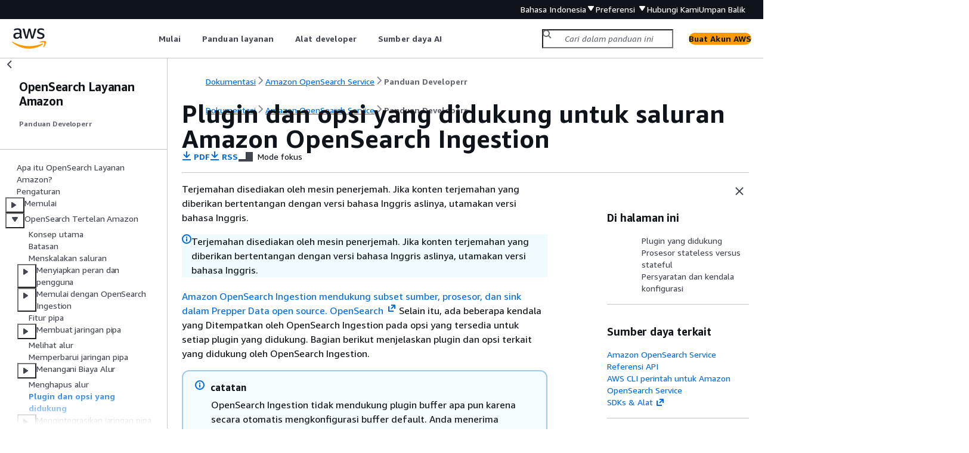

--- FILE ---
content_type: text/html
request_url: https://docs.aws.amazon.com/id_id/opensearch-service/latest/developerguide/pipeline-config-reference.html
body_size: 7426
content:
<!DOCTYPE html>
    <html xmlns="http://www.w3.org/1999/xhtml" lang="id-ID"><head><meta http-equiv="Content-Type" content="text/html; charset=UTF-8" /><title>Plugin dan opsi yang didukung untuk saluran Amazon OpenSearch Ingestion - OpenSearch Layanan Amazon</title><meta name="viewport" content="width=device-width,initial-scale=1" /><meta name="assets_root" content="/assets" /><meta name="target_state" content="pipeline-config-reference" /><meta name="default_state" content="pipeline-config-reference" /><link rel="icon" type="image/ico" href="/assets/images/favicon.ico" /><link rel="shortcut icon" type="image/ico" href="/assets/images/favicon.ico" /><link rel="canonical" href="https://docs.aws.amazon.com/id_id/opensearch-service/latest/developerguide/pipeline-config-reference.html" /><meta name="description" content="Jelajahi sumber, prosesor, dan sink yang tersedia untuk membangun jalur data yang efektif di Amazon OpenSearch Ingestion." /><meta name="deployment_region" content="IAD" /><meta name="product" content="OpenSearch Layanan Amazon" /><meta name="guide" content="Panduan Developerr" /><meta name="guide-locale" content="id_id" /><meta name="tocs" content="toc-contents.json" /><link rel="canonical" href="https://docs.aws.amazon.com/id_id/opensearch-service/latest/developerguide/pipeline-config-reference.html" /><link rel="alternative" href="https://docs.aws.amazon.com/id_id/opensearch-service/latest/developerguide/pipeline-config-reference.html" hreflang="id-id" /><link rel="alternative" href="https://docs.aws.amazon.com/id_id/opensearch-service/latest/developerguide/pipeline-config-reference.html" hreflang="id" /><link rel="alternative" href="https://docs.aws.amazon.com/de_de/opensearch-service/latest/developerguide/pipeline-config-reference.html" hreflang="de-de" /><link rel="alternative" href="https://docs.aws.amazon.com/de_de/opensearch-service/latest/developerguide/pipeline-config-reference.html" hreflang="de" /><link rel="alternative" href="https://docs.aws.amazon.com/opensearch-service/latest/developerguide/pipeline-config-reference.html" hreflang="en-us" /><link rel="alternative" href="https://docs.aws.amazon.com/opensearch-service/latest/developerguide/pipeline-config-reference.html" hreflang="en" /><link rel="alternative" href="https://docs.aws.amazon.com/es_es/opensearch-service/latest/developerguide/pipeline-config-reference.html" hreflang="es-es" /><link rel="alternative" href="https://docs.aws.amazon.com/es_es/opensearch-service/latest/developerguide/pipeline-config-reference.html" hreflang="es" /><link rel="alternative" href="https://docs.aws.amazon.com/fr_fr/opensearch-service/latest/developerguide/pipeline-config-reference.html" hreflang="fr-fr" /><link rel="alternative" href="https://docs.aws.amazon.com/fr_fr/opensearch-service/latest/developerguide/pipeline-config-reference.html" hreflang="fr" /><link rel="alternative" href="https://docs.aws.amazon.com/it_it/opensearch-service/latest/developerguide/pipeline-config-reference.html" hreflang="it-it" /><link rel="alternative" href="https://docs.aws.amazon.com/it_it/opensearch-service/latest/developerguide/pipeline-config-reference.html" hreflang="it" /><link rel="alternative" href="https://docs.aws.amazon.com/ja_jp/opensearch-service/latest/developerguide/pipeline-config-reference.html" hreflang="ja-jp" /><link rel="alternative" href="https://docs.aws.amazon.com/ja_jp/opensearch-service/latest/developerguide/pipeline-config-reference.html" hreflang="ja" /><link rel="alternative" href="https://docs.aws.amazon.com/ko_kr/opensearch-service/latest/developerguide/pipeline-config-reference.html" hreflang="ko-kr" /><link rel="alternative" href="https://docs.aws.amazon.com/ko_kr/opensearch-service/latest/developerguide/pipeline-config-reference.html" hreflang="ko" /><link rel="alternative" href="https://docs.aws.amazon.com/pt_br/opensearch-service/latest/developerguide/pipeline-config-reference.html" hreflang="pt-br" /><link rel="alternative" href="https://docs.aws.amazon.com/pt_br/opensearch-service/latest/developerguide/pipeline-config-reference.html" hreflang="pt" /><link rel="alternative" href="https://docs.aws.amazon.com/zh_cn/opensearch-service/latest/developerguide/pipeline-config-reference.html" hreflang="zh-cn" /><link rel="alternative" href="https://docs.aws.amazon.com/zh_tw/opensearch-service/latest/developerguide/pipeline-config-reference.html" hreflang="zh-tw" /><link rel="alternative" href="https://docs.aws.amazon.com/opensearch-service/latest/developerguide/pipeline-config-reference.html" hreflang="x-default" /><meta name="feedback-item" content="OpenSearch" /><meta name="this_doc_product" content=" OpenSearch Layanan Amazon" /><meta name="this_doc_guide" content="Panduan Developerr" /><head xmlns="http://www.w3.org/1999/xhtml"> <script defer="" src="/assets/r/awsdocs-doc-page.2.0.0.js"></script><link href="/assets/r/awsdocs-doc-page.2.0.0.css" rel="stylesheet"/></head>
<script defer="" id="awsc-panorama-bundle" type="text/javascript" src="https://prod.pa.cdn.uis.awsstatic.com/panorama-nav-init.js" data-config="{'appEntity':'aws-documentation','region':'us-east-1','service':'opensearch-service'}"></script><meta id="panorama-serviceSubSection" value="Panduan Developerr" /><meta id="panorama-serviceConsolePage" value="Plugin dan opsi yang didukung untuk saluran Amazon OpenSearch Ingestion" /></head><body class="awsdocs awsui"><div class="awsdocs-container"><awsdocs-header></awsdocs-header><awsui-app-layout id="app-layout" class="awsui-util-no-gutters" ng-controller="ContentController as $ctrl" header-selector="awsdocs-header" navigation-hide="false" navigation-width="$ctrl.navWidth" navigation-open="$ctrl.navOpen" navigation-change="$ctrl.onNavChange($event)" tools-hide="$ctrl.hideTools" tools-width="$ctrl.toolsWidth" tools-open="$ctrl.toolsOpen" tools-change="$ctrl.onToolsChange($event)"><div id="guide-toc" dom-region="navigation"><awsdocs-toc></awsdocs-toc></div><div id="main-column" dom-region="content" tabindex="-1"><awsdocs-view class="awsdocs-view"><div id="awsdocs-content"><head><title>Plugin dan opsi yang didukung untuk saluran Amazon OpenSearch Ingestion - OpenSearch Layanan Amazon</title><meta name="pdf" content="opensearch-service-dg.pdf#pipeline-config-reference" /><meta name="rss" content="amazon-opensearch-service-release-notes.rss" /><meta name="forums" content="https://repost.aws/id/tags/TA6VFzFFY6QQa_KlHRKR-WsA" /><meta name="feedback" content="https://docs.aws.amazon.com/forms/aws-doc-feedback?hidden_service_name=OpenSearch&amp;topic_url=https://docs.aws.amazon.com/id_id/opensearch-service/latest/developerguide/pipeline-config-reference.html" /><meta name="feedback-yes" content="feedbackyes.html?topic_url=https://docs.aws.amazon.com/id_id/opensearch-service/latest/developerguide/pipeline-config-reference.html" /><meta name="feedback-no" content="feedbackno.html?topic_url=https://docs.aws.amazon.com/id_id/opensearch-service/latest/developerguide/pipeline-config-reference.html" /><meta name="keywords" content="Elasticsearch,Amazon Elasticsearch Service,Amazon ES,Kibana,OpenSearch,OpenSearch Layanan Amazon,Amazon Tanpa OpenSearch Server,OpenSearch Layanan,OpenSearch Tanpa server,OpenSearch Tertelan,Buka Distro,OpenSearch Dasbor,Pencarian Vektor,layanan pencernaan,pencarian terbuka,klaster,pipeline-config-reference,opensearch,penyerapan,ai" /><script type="application/ld+json">
{
    "@context" : "https://schema.org",
    "@type" : "BreadcrumbList",
    "itemListElement" : [
      {
        "@type" : "ListItem",
        "position" : 1,
        "name" : "AWS",
        "item" : "https://aws.amazon.com"
      },
      {
        "@type" : "ListItem",
        "position" : 2,
        "name" : "Amazon OpenSearch Service",
        "item" : "https://docs.aws.amazon.com/opensearch-service/index.html"
      },
      {
        "@type" : "ListItem",
        "position" : 3,
        "name" : "Panduan Developerr",
        "item" : "https://docs.aws.amazon.com/id_id/opensearch-service/latest/developerguide"
      },
      {
        "@type" : "ListItem",
        "position" : 4,
        "name" : "Sekilas tentang Amazon OpenSearch Ingestion",
        "item" : "https://docs.aws.amazon.com/id_id/opensearch-service/latest/developerguide/ingestion.html"
      },
      {
        "@type" : "ListItem",
        "position" : 5,
        "name" : "Plugin dan opsi yang didukung untuk saluran Amazon OpenSearch Ingestion",
        "item" : "https://docs.aws.amazon.com/id_id/opensearch-service/latest/developerguide/ingestion.html"
      }
    ]
}
</script></head><body><div id="main"><div style="display: none"><a href="opensearch-service-dg.pdf#pipeline-config-reference" target="_blank" rel="noopener noreferrer" title="Buka PDF"></a></div><div id="breadcrumbs" class="breadcrumb"><a href="/index.html">Dokumentasi</a><a href="/opensearch-service/index.html">Amazon OpenSearch Service</a><a href="what-is.html">Panduan Developerr</a></div><div id="page-toc-src"><a href="#ingestion-plugins">Plugin yang didukung</a><a href="#processor-stateful-stateless">Prosesor stateless versus stateful</a><a href="#ingestion-parameters">Persyaratan dan kendala konfigurasi</a></div><div id="main-content" class="awsui-util-container"><div id="main-col-body"><awsdocs-language-banner data-service="$ctrl.pageService"></awsdocs-language-banner><awsui-alert class="awsdocs-page-banner awsui-util-mb-l"><p>Terjemahan disediakan oleh mesin penerjemah. Jika konten terjemahan yang diberikan bertentangan dengan versi bahasa Inggris aslinya, utamakan versi bahasa Inggris.</p></awsui-alert><h1 class="topictitle" id="pipeline-config-reference">Plugin dan opsi yang didukung untuk saluran Amazon  OpenSearch  Ingestion</h1><div class="awsdocs-page-header-container"><awsdocs-page-header></awsdocs-page-header><awsdocs-filter-selector id="awsdocs-filter-selector"></awsdocs-filter-selector></div><p><a href="https://opensearch.org/docs/latest/data-prepper/" rel="noopener noreferrer" target="_blank"><span>Amazon  OpenSearch  Ingestion mendukung subset sumber, prosesor, dan sink dalam Prepper Data open source. OpenSearch </span><awsui-icon class="awsdocs-link-icon" name="external"></awsui-icon></a> Selain itu, ada beberapa kendala yang Ditempatkan oleh  OpenSearch  Ingestion pada opsi yang tersedia untuk setiap plugin yang didukung. Bagian berikut menjelaskan plugin dan opsi terkait yang didukung oleh  OpenSearch  Ingestion.</p><div class="awsdocs-note"><div class="awsdocs-note-title"><awsui-icon name="status-info" variant="link"></awsui-icon><h6>catatan</h6></div><div class="awsdocs-note-text"><p>OpenSearch Ingestion tidak mendukung plugin buffer apa pun karena secara otomatis mengkonfigurasi buffer default. Anda menerima kesalahan validasi jika menyertakan buffer dalam konfigurasi pipeline Anda.</p></div></div><div class="highlights" id="inline-topiclist"><h6>Topik</h6><ul><li><p><a href="#ingestion-plugins">Plugin yang didukung</a></p></li><li><p><a href="#processor-stateful-stateless">Prosesor stateless versus stateful</a></p></li><li><p><a href="#ingestion-parameters">Persyaratan dan kendala konfigurasi</a></p></li></ul></div>
        <h2 id="ingestion-plugins">Plugin yang didukung</h2>
        <p>OpenSearch Ingestion mendukung plugin Data Prepper berikut:</p>
        <p><b>Sumber</b>:</p>
        <div class="itemizedlist">


             
             
        <ul class="itemizedlist"><li class="listitem">
                <p><a href="https://opensearch.org/docs/latest/data-prepper/pipelines/configuration/sources/documentdb/" rel="noopener noreferrer" target="_blank"><span>DocumentDB</span><awsui-icon class="awsdocs-link-icon" name="external"></awsui-icon></a></p>
            </li><li class="listitem">
                <p><a href="https://opensearch.org/docs/latest/data-prepper/pipelines/configuration/sources/dynamo-db/" rel="noopener noreferrer" target="_blank"><span>DynamoDB</span><awsui-icon class="awsdocs-link-icon" name="external"></awsui-icon></a></p>
            </li></ul></div>
        <div class="itemizedlist">
             
             
             
             
             
             
             
             

        <ul class="itemizedlist"><li class="listitem">
                <p><a href="https://opensearch.org/docs/latest/data-prepper/pipelines/configuration/sources/http-source/" rel="noopener noreferrer" target="_blank"><span>HTTP</span><awsui-icon class="awsdocs-link-icon" name="external"></awsui-icon></a></p>
            </li><li class="listitem">
                <p><a href="https://opensearch.org/docs/latest/data-prepper/pipelines/configuration/sources/kafka/" rel="noopener noreferrer" target="_blank"><span>Kafka</span><awsui-icon class="awsdocs-link-icon" name="external"></awsui-icon></a></p>
            </li><li class="listitem">
                <p><a href="https://opensearch.org/docs/latest/data-prepper/pipelines/configuration/sources/kinesis/" rel="noopener noreferrer" target="_blank"><span>Kinesis</span><awsui-icon class="awsdocs-link-icon" name="external"></awsui-icon></a></p>
            </li><li class="listitem">
                <p><a href="https://opensearch.org/docs/latest/data-prepper/pipelines/configuration/sources/opensearch/" rel="noopener noreferrer" target="_blank"><span>OpenSearch</span><awsui-icon class="awsdocs-link-icon" name="external"></awsui-icon></a></p>
            </li><li class="listitem">
                <p><a href="https://opensearch.org/docs/latest/data-prepper/pipelines/configuration/sources/otel-logs-source/" rel="noopener noreferrer" target="_blank"><span>OTel log</span><awsui-icon class="awsdocs-link-icon" name="external"></awsui-icon></a></p>
            </li><li class="listitem">
                <p><a href="https://opensearch.org/docs/latest/data-prepper/pipelines/configuration/sources/otel-metrics-source/" rel="noopener noreferrer" target="_blank"><span>OTel metrik</span><awsui-icon class="awsdocs-link-icon" name="external"></awsui-icon></a></p>
            </li><li class="listitem">
                <p><a href="https://opensearch.org/docs/latest/data-prepper/pipelines/configuration/sources/otel-trace/" rel="noopener noreferrer" target="_blank"><span>OTel jejak</span><awsui-icon class="awsdocs-link-icon" name="external"></awsui-icon></a></p>
            </li><li class="listitem">
                <p><a href="https://opensearch.org/docs/latest/data-prepper/pipelines/configuration/sources/s3/" rel="noopener noreferrer" target="_blank"><span>S3</span><awsui-icon class="awsdocs-link-icon" name="external"></awsui-icon></a></p>
            </li></ul></div>
        <p><b>Prosesor</b>:</p>
        <div class="itemizedlist">

             
             
             
             


             


             
             
             
             
             
             
             
             
             
             
             
             


             

             
             
             
             
             
             
             
             
             
             
             

             
            
             
             
             


             


             


             
             

             


             
             

             
             

             
        <ul class="itemizedlist"><li class="listitem">
                <p><a href="https://opensearch.org/docs/latest/data-prepper/pipelines/configuration/processors/add-entries/" rel="noopener noreferrer" target="_blank"><span>Tambahkan entri</span><awsui-icon class="awsdocs-link-icon" name="external"></awsui-icon></a></p>
            </li><li class="listitem">
                <p><a href="https://opensearch.org/docs/latest/data-prepper/pipelines/configuration/processors/aggregate/" rel="noopener noreferrer" target="_blank"><span>Agregat</span><awsui-icon class="awsdocs-link-icon" name="external"></awsui-icon></a></p>
            </li><li class="listitem">
                <p><a href="https://opensearch.org/docs/latest/data-prepper/pipelines/configuration/processors/anomaly-detector/" rel="noopener noreferrer" target="_blank"><span>Detektor anomali</span><awsui-icon class="awsdocs-link-icon" name="external"></awsui-icon></a></p>
            </li><li class="listitem">
                <p><a href="https://opensearch.org/docs/latest/data-prepper/pipelines/configuration/processors/aws-lambda/" rel="noopener noreferrer" target="_blank"><span>AWS Lambda</span><awsui-icon class="awsdocs-link-icon" name="external"></awsui-icon></a></p>
            </li><li class="listitem">
                <p><a href="https://opensearch.org/docs/latest/data-prepper/pipelines/configuration/processors/convert-entry-type/" rel="noopener noreferrer" target="_blank"><span>Mengkonversi jenis entri</span><awsui-icon class="awsdocs-link-icon" name="external"></awsui-icon></a></p>
            </li><li class="listitem">
                <p><a href="https://opensearch.org/docs/latest/data-prepper/pipelines/configuration/processors/copy-values/" rel="noopener noreferrer" target="_blank"><span>Salin nilai</span><awsui-icon class="awsdocs-link-icon" name="external"></awsui-icon></a></p>
            </li><li class="listitem">
                <p><a href="https://opensearch.org/docs/latest/data-prepper/pipelines/configuration/processors/csv/" rel="noopener noreferrer" target="_blank"><span>CSV</span><awsui-icon class="awsdocs-link-icon" name="external"></awsui-icon></a></p>
            </li><li class="listitem">
                <p><a href="https://opensearch.org/docs/latest/data-prepper/pipelines/configuration/processors/date/" rel="noopener noreferrer" target="_blank"><span>Tanggal</span><awsui-icon class="awsdocs-link-icon" name="external"></awsui-icon></a></p>
            </li><li class="listitem">
                <p><a href="https://opensearch.org/docs/latest/data-prepper/pipelines/configuration/processors/delay/" rel="noopener noreferrer" target="_blank"><span>Keterlambatan</span><awsui-icon class="awsdocs-link-icon" name="external"></awsui-icon></a></p>
            </li><li class="listitem">
                <p><a href="https://opensearch.org/docs/latest/data-prepper/pipelines/configuration/processors/decompress/" rel="noopener noreferrer" target="_blank"><span>Dekompresi</span><awsui-icon class="awsdocs-link-icon" name="external"></awsui-icon></a></p>
            </li><li class="listitem">
                <p><a href="https://opensearch.org/docs/latest/data-prepper/pipelines/configuration/processors/delete-entries/" rel="noopener noreferrer" target="_blank"><span>Hapus entri</span><awsui-icon class="awsdocs-link-icon" name="external"></awsui-icon></a></p>
            </li><li class="listitem">
                <p><a href="https://opensearch.org/docs/latest/data-prepper/pipelines/configuration/processors/dissect/" rel="noopener noreferrer" target="_blank"><span>Membedah</span><awsui-icon class="awsdocs-link-icon" name="external"></awsui-icon></a></p>
            </li><li class="listitem">
                <p><a href="https://opensearch.org/docs/latest/data-prepper/pipelines/configuration/processors/drop-events/" rel="noopener noreferrer" target="_blank"><span>Jatuhkan acara</span><awsui-icon class="awsdocs-link-icon" name="external"></awsui-icon></a></p>
            </li><li class="listitem">
                <p><a href="https://opensearch.org/docs/latest/data-prepper/pipelines/configuration/processors/flatten/" rel="noopener noreferrer" target="_blank"><span>Ratakan</span><awsui-icon class="awsdocs-link-icon" name="external"></awsui-icon></a></p>
            </li><li class="listitem">
                <p><a href="https://opensearch.org/docs/latest/data-prepper/pipelines/configuration/processors/geoip/" rel="noopener noreferrer" target="_blank"><span>Geo IP</span><awsui-icon class="awsdocs-link-icon" name="external"></awsui-icon></a></p>
            </li><li class="listitem">
                <p><a href="https://opensearch.org/docs/latest/data-prepper/pipelines/configuration/processors/grok/" rel="noopener noreferrer" target="_blank"><span>Grok</span><awsui-icon class="awsdocs-link-icon" name="external"></awsui-icon></a></p>
            </li><li class="listitem">
                <p><a href="https://opensearch.org/docs/latest/data-prepper/pipelines/configuration/processors/key-value/" rel="noopener noreferrer" target="_blank"><span>Nilai kunci</span><awsui-icon class="awsdocs-link-icon" name="external"></awsui-icon></a></p>
            </li><li class="listitem">
                <p><a href="https://opensearch.org/docs/latest/data-prepper/pipelines/configuration/processors/list-to-map/" rel="noopener noreferrer" target="_blank"><span>Daftar ke peta</span><awsui-icon class="awsdocs-link-icon" name="external"></awsui-icon></a></p>
            </li><li class="listitem">
                <p><a href="https://opensearch.org/docs/latest/data-prepper/pipelines/configuration/processors/lowercase-string/" rel="noopener noreferrer" target="_blank"><span>String huruf kecil</span><awsui-icon class="awsdocs-link-icon" name="external"></awsui-icon></a></p>
            </li><li class="listitem">
                <p><a href="https://opensearch.org/docs/latest/data-prepper/pipelines/configuration/processors/map-to-list/" rel="noopener noreferrer" target="_blank"><span>Peta ke daftar</span><awsui-icon class="awsdocs-link-icon" name="external"></awsui-icon></a></p>
            </li><li class="listitem">
                <p><a href="https://opensearch.org/docs/latest/data-prepper/pipelines/configuration/processors/mutate-event/" rel="noopener noreferrer" target="_blank"><span>Mutate event</span><awsui-icon class="awsdocs-link-icon" name="external"></awsui-icon></a> (rangkaian prosesor)</p>
            </li><li class="listitem">
                <p><a href="https://opensearch.org/docs/latest/data-prepper/pipelines/configuration/processors/mutate-string/" rel="noopener noreferrer" target="_blank"><span>Mutasi string</span><awsui-icon class="awsdocs-link-icon" name="external"></awsui-icon></a> (serangkaian prosesor)</p>
            </li><li class="listitem">
                <p><a href="https://opensearch.org/docs/latest/data-prepper/pipelines/configuration/processors/obfuscate/" rel="noopener noreferrer" target="_blank"><span>Mengaburkan</span><awsui-icon class="awsdocs-link-icon" name="external"></awsui-icon></a></p>
            </li><li class="listitem">
                <p><a href="https://opensearch.org/docs/latest/data-prepper/pipelines/configuration/processors/otel-metrics/" rel="noopener noreferrer" target="_blank"><span>OTel metrik</span><awsui-icon class="awsdocs-link-icon" name="external"></awsui-icon></a></p>
            </li><li class="listitem">
                <p><a href="https://opensearch.org/docs/latest/data-prepper/pipelines/configuration/processors/otel-trace-group/" rel="noopener noreferrer" target="_blank"><span>OTel kelompok jejak</span><awsui-icon class="awsdocs-link-icon" name="external"></awsui-icon></a></p>
            </li><li class="listitem">
                <p><a href="https://docs.opensearch.org/latest/data-prepper/common-use-cases/trace-analytics/" rel="noopener noreferrer" target="_blank"><span>OTel jejak</span><awsui-icon class="awsdocs-link-icon" name="external"></awsui-icon></a></p>
            </li><li class="listitem">
                <p><a href="https://opensearch.org/docs/latest/data-prepper/pipelines/configuration/processors/parse-ion/" rel="noopener noreferrer" target="_blank"><span>Parse Ion</span><awsui-icon class="awsdocs-link-icon" name="external"></awsui-icon></a></p>
            </li><li class="listitem">
                <p><a href="https://opensearch.org/docs/latest/data-prepper/pipelines/configuration/processors/parse-json/" rel="noopener noreferrer" target="_blank"><span>Mengurai JSON</span><awsui-icon class="awsdocs-link-icon" name="external"></awsui-icon></a></p>
            </li><li class="listitem">
                <p><a href="https://opensearch.org/docs/latest/data-prepper/pipelines/configuration/processors/parse-xml/" rel="noopener noreferrer" target="_blank"><span>Mengurai XML</span><awsui-icon class="awsdocs-link-icon" name="external"></awsui-icon></a></p>
            </li><li class="listitem">
                <p><a href="https://opensearch.org/docs/latest/data-prepper/pipelines/configuration/processors/rename-keys/" rel="noopener noreferrer" target="_blank"><span>Ganti nama kunci</span><awsui-icon class="awsdocs-link-icon" name="external"></awsui-icon></a></p>
            </li><li class="listitem">
                <p><a href="https://opensearch.org/docs/latest/data-prepper/pipelines/configuration/processors/select-entries/" rel="noopener noreferrer" target="_blank"><span>Pilih entri</span><awsui-icon class="awsdocs-link-icon" name="external"></awsui-icon></a></p>
            </li><li class="listitem">
                <p><a href="https://docs.opensearch.org/latest/data-prepper/common-use-cases/trace-analytics/" rel="noopener noreferrer" target="_blank"><span>Peta layanan</span><awsui-icon class="awsdocs-link-icon" name="external"></awsui-icon></a></p>
            </li><li class="listitem">
                <p><a href="https://opensearch.org/docs/latest/data-prepper/pipelines/configuration/processors/split-event/" rel="noopener noreferrer" target="_blank"><span>Acara split</span><awsui-icon class="awsdocs-link-icon" name="external"></awsui-icon></a></p>
            </li><li class="listitem">
                <p><a href="https://opensearch.org/docs/latest/data-prepper/pipelines/configuration/processors/split-string/" rel="noopener noreferrer" target="_blank"><span>Split string</span><awsui-icon class="awsdocs-link-icon" name="external"></awsui-icon></a></p>
            </li><li class="listitem">
                <p><a href="https://opensearch.org/docs/latest/data-prepper/pipelines/configuration/processors/string-converter/" rel="noopener noreferrer" target="_blank"><span>Konverter string</span><awsui-icon class="awsdocs-link-icon" name="external"></awsui-icon></a></p>
            </li><li class="listitem">
                <p><a href="https://opensearch.org/docs/latest/data-prepper/pipelines/configuration/processors/substitute-string/" rel="noopener noreferrer" target="_blank"><span>String pengganti</span><awsui-icon class="awsdocs-link-icon" name="external"></awsui-icon></a></p>
            </li><li class="listitem">
                <p><a href="https://opensearch.org/docs/latest/data-prepper/pipelines/configuration/processors/trace-peer-forwarder/" rel="noopener noreferrer" target="_blank"><span>Lacak peer forwarder</span><awsui-icon class="awsdocs-link-icon" name="external"></awsui-icon></a></p>
            </li><li class="listitem">
                <p><a href="https://opensearch.org/docs/latest/data-prepper/pipelines/configuration/processors/translate/" rel="noopener noreferrer" target="_blank"><span>Terjemahkan</span><awsui-icon class="awsdocs-link-icon" name="external"></awsui-icon></a></p>
            </li><li class="listitem">
                <p><a href="https://opensearch.org/docs/latest/data-prepper/pipelines/configuration/processors/trim-string/" rel="noopener noreferrer" target="_blank"><span>Potong tali</span><awsui-icon class="awsdocs-link-icon" name="external"></awsui-icon></a></p>
            </li><li class="listitem">
                <p><a href="https://opensearch.org/docs/latest/data-prepper/pipelines/configuration/processors/truncate/" rel="noopener noreferrer" target="_blank"><span>Memotong</span><awsui-icon class="awsdocs-link-icon" name="external"></awsui-icon></a></p>
            </li><li class="listitem">
                <p><a href="https://opensearch.org/docs/latest/data-prepper/pipelines/configuration/processors/uppercase-string/" rel="noopener noreferrer" target="_blank"><span>String huruf besar</span><awsui-icon class="awsdocs-link-icon" name="external"></awsui-icon></a></p>
            </li><li class="listitem">
                <p><a href="https://opensearch.org/docs/latest/data-prepper/pipelines/configuration/processors/user-agent/" rel="noopener noreferrer" target="_blank"><span>Agen pengguna</span><awsui-icon class="awsdocs-link-icon" name="external"></awsui-icon></a></p>
            </li><li class="listitem">
                <p><a href="https://opensearch.org/docs/latest/data-prepper/pipelines/configuration/processors/write-json/" rel="noopener noreferrer" target="_blank"><span>Tulis JSON</span><awsui-icon class="awsdocs-link-icon" name="external"></awsui-icon></a></p>
            </li></ul></div>
        <p><b>Wastafel</b>:</p>
        <div class="itemizedlist">
             
             
        <ul class="itemizedlist"><li class="listitem">
                <p><a href="https://opensearch.org/docs/latest/data-prepper/pipelines/configuration/sinks/opensearch/" rel="noopener noreferrer" target="_blank"><span>OpenSearch</span><awsui-icon class="awsdocs-link-icon" name="external"></awsui-icon></a>(mendukung  OpenSearch  Layanan,  OpenSearch  Tanpa Server, dan Elasticsearch 6.8 atau yang lebih baru)</p>
            </li><li class="listitem">
                <p><a href="https://opensearch.org/docs/latest/data-prepper/pipelines/configuration/sinks/s3/" rel="noopener noreferrer" target="_blank"><span>S3</span><awsui-icon class="awsdocs-link-icon" name="external"></awsui-icon></a></p>
            </li></ul></div>
        <p><b>Codec wastafel</b>:</p>
        <div class="itemizedlist">
             
             
             
             
        <ul class="itemizedlist"><li class="listitem">
                <p><a href="https://opensearch.org/docs/latest/data-prepper/pipelines/configuration/sinks/s3/#avro-codec" rel="noopener noreferrer" target="_blank"><span>Avro</span><awsui-icon class="awsdocs-link-icon" name="external"></awsui-icon></a></p>
            </li><li class="listitem">
                <p><a href="https://opensearch.org/docs/latest/data-prepper/pipelines/configuration/sinks/s3/#ndjson-codec" rel="noopener noreferrer" target="_blank"><span>NDJSON</span><awsui-icon class="awsdocs-link-icon" name="external"></awsui-icon></a></p>
            </li><li class="listitem">
                <p><a href="https://opensearch.org/docs/latest/data-prepper/pipelines/configuration/sinks/s3/#json-codec" rel="noopener noreferrer" target="_blank"><span>JSON</span><awsui-icon class="awsdocs-link-icon" name="external"></awsui-icon></a></p>
            </li><li class="listitem">
                <p><a href="https://opensearch.org/docs/latest/data-prepper/pipelines/configuration/sinks/s3/#parquet-codec" rel="noopener noreferrer" target="_blank"><span>Parket</span><awsui-icon class="awsdocs-link-icon" name="external"></awsui-icon></a></p>
            </li></ul></div>
     
        <h2 id="processor-stateful-stateless">Prosesor stateless versus stateful</h2>
        <p>Prosesor <em>stateless</em> melakukan operasi seperti transformasi dan penyaringan, sementara prosesor <em>stateful</em> melakukan operasi seperti agregasi, yang mengingat hasil dari proses sebelumnya.  OpenSearch <a href="https://opensearch.org/docs/latest/data-prepper/pipelines/configuration/processors/aggregate/" rel="noopener noreferrer" target="_blank"><span><a href="https://docs.opensearch.org/latest/data-prepper/pipelines/configuration/processors/service-map/" rel="noopener noreferrer" target="_blank"><span>Ingestion mendukung prosesor stateful Agregate dan Service-map.</span><awsui-icon class="awsdocs-link-icon" name="external"></awsui-icon></a></span><awsui-icon class="awsdocs-link-icon" name="external"></awsui-icon></a> Semua prosesor lain yang didukung adalah stateless.</p>
        <p>Untuk jaringan pipa yang hanya berisi prosesor stateless, batas kapasitas maksimum adalah 96 Ingestion.  OCUs Jika pipa berisi prosesor stateful, batas kapasitas maksimum adalah 48 Ingestion.  OCUs Namun, jika pipeline memiliki <a href="./osis-features-overview.html#persistent-buffering">buffering persisten</a> yang diaktifkan, ia dapat memiliki maksimum 384 Ingestion  OCUs  dengan hanya prosesor stateless, atau 192  OCUs  Ingestion jika berisi prosesor stateful. Untuk informasi selengkapnya, lihat <a href="./ingestion-scaling.html">Menskalakan jaringan pipa di Amazon Ingestion  OpenSearch </a>.</p>
        <p>End-to-end pengakuan hanya didukung untuk prosesor stateless. Untuk informasi selengkapnya, lihat <a href="./osis-features-overview.html#osis-features-e2e">End-to-end pengakuan</a>.</p>
     
        <h2 id="ingestion-parameters">Persyaratan dan kendala konfigurasi</h2>
        <p>Kecuali ditentukan lain di bawah ini, semua opsi yang dijelaskan dalam referensi konfigurasi Persiapan Data untuk plugin yang didukung yang tercantum di atas diizinkan dalam pipeline  OpenSearch  Ingestion. Bagian berikut menjelaskan kendala yang Ditempatkan oleh  OpenSearch  Ingestion pada opsi plugin tertentu.</p>
        <div class="awsdocs-note"><div class="awsdocs-note-title"><awsui-icon name="status-info" variant="link"></awsui-icon><h6>catatan</h6></div><div class="awsdocs-note-text"><p>OpenSearch Ingestion tidak mendukung plugin buffer apa pun karena secara otomatis mengkonfigurasi buffer default. Anda menerima kesalahan validasi jika menyertakan buffer dalam konfigurasi pipeline Anda.</p></div></div>
        <p>Banyak opsi dikonfigurasi dan dikelola secara internal oleh  OpenSearch  Ingestion, seperti dan. <code class="code">authentication</code> <code class="code">acm_certificate_arn</code> Opsi lain, seperti <code class="code">thread_count</code> dan<code class="code">request_timeout</code>, memiliki dampak kinerja jika diubah secara manual. Oleh karena itu, nilai-nilai ini ditetapkan secara internal untuk memastikan kinerja saluran pipa Anda yang optimal.</p>
        <p>Terakhir, beberapa opsi tidak dapat diteruskan ke  OpenSearch  Ingestion, seperti <code class="code">ism_policy_file</code> dan<code class="code">sink_template</code>, karena mereka adalah file lokal ketika dijalankan di Prepper Data sumber terbuka. Nilai-nilai ini tidak didukung.</p>
        <div class="highlights" id="inline-topiclist"><h6>Topik</h6><ul><li><p><a href="#ingestion-params-general">Opsi pipa umum</a></p></li><li><p><a href="#ingestion-params-grok">Prosesor Grok</a></p></li><li><p><a href="#ingestion-params-http">Sumber HTTP</a></p></li><li><p><a href="#ingestion-params-opensearch">OpenSearch wastafel</a></p></li><li><p><a href="#ingestion-params-otel-source">OTel sumber metrik, sumber  OTel  jejak, dan sumber  OTel  log</a></p></li><li><p><a href="#ingestion-params-otel-trace">OTel prosesor kelompok jejak</a></p></li><li><p><a href="#ingestion-params-otel-raw">OTel prosesor jejak</a></p></li><li><p><a href="#ingestion-params-servicemap">Prosesor peta layanan</a></p></li><li><p><a href="#ingestion-params-s3">Sumber S3</a></p></li></ul></div>
         
            <h3 id="ingestion-params-general">Opsi pipa umum</h3>
            <p><a href="https://docs.opensearch.org/latest/data-prepper/pipelines/pipelines/" rel="noopener noreferrer" target="_blank"><span>Opsi pipeline umum</span><awsui-icon class="awsdocs-link-icon" name="external"></awsui-icon></a> berikut disetel oleh  OpenSearch  Ingestion dan tidak didukung dalam konfigurasi pipeline:</p>
            <div class="itemizedlist">
                 
                 
            <ul class="itemizedlist"><li class="listitem">
                    <p><code class="code">workers</code></p>
                </li><li class="listitem">
                    <p><code class="code">delay</code></p>
                </li></ul></div>
         
         
            <h3 id="ingestion-params-grok">Prosesor Grok</h3>
            <p>Opsi prosesor <a href="https://opensearch.org/docs/latest/data-prepper/pipelines/configuration/processors/grok/" rel="noopener noreferrer" target="_blank"><span>Grok</span><awsui-icon class="awsdocs-link-icon" name="external"></awsui-icon></a> berikut tidak didukung:</p>
            <div class="itemizedlist">
                 
                 
            <ul class="itemizedlist"><li class="listitem">
                    <p><code class="code">patterns_directories</code></p>
                </li><li class="listitem">
                    <p><code class="code">patterns_files_glob</code></p>
                </li></ul></div>
         
         
            <h3 id="ingestion-params-http">Sumber HTTP</h3>
            <p>Plugin sumber <a href="https://opensearch.org/docs/latest/data-prepper/pipelines/configuration/sources/http-source/" rel="noopener noreferrer" target="_blank"><span>HTTP</span><awsui-icon class="awsdocs-link-icon" name="external"></awsui-icon></a> memiliki persyaratan dan kendala berikut:</p>
            <div class="itemizedlist">
                 
                 
            <ul class="itemizedlist"><li class="listitem">
                    <p><code class="code">path</code>Opsi ini <em>diperlukan</em>. Path adalah string seperti<code class="code">/log/ingest</code>, yang mewakili jalur URI untuk log ingestion. Path ini mendefinisikan URI yang Anda gunakan untuk mengirim data ke pipeline. Misalnya, <code class="code">https://log-pipeline.us-west-2.osis.amazonaws.com<code class="replaceable">/log/ingest</code></code>. Jalur harus dimulai dengan garis miring (/), dan dapat berisi karakter khusus '-', '_', ' . ', dan'/', serta <code class="code">$<span>{</span>pipelineName}</code> placeholder.</p>
                </li><li class="listitem">
                    <p>Opsi sumber HTTP berikut disetel oleh  OpenSearch  Ingestion dan tidak didukung dalam konfigurasi pipeline:</p>
                    <div class="itemizedlist">
                         
                         
                         
                         
                         
                         
                         
                         
                         
                         
                         
                         
                         
                         
                         
                         
                    <ul class="itemizedlist"><li class="listitem">
                            <p><code class="code">port</code></p>
                        </li><li class="listitem">
                            <p><code class="code">ssl</code></p>
                        </li><li class="listitem">
                            <p><code class="code">ssl_key_file</code></p>
                        </li><li class="listitem">
                            <p><code class="code">ssl_certificate_file</code></p>
                        </li><li class="listitem">
                            <p><code class="code">aws_region</code></p>
                        </li><li class="listitem">
                            <p><code class="code">authentication</code></p>
                        </li><li class="listitem">
                            <p><code class="code">unauthenticated_health_check</code></p>
                        </li><li class="listitem">
                            <p><code class="code">use_acm_certificate_for_ssl</code></p>
                        </li><li class="listitem">
                            <p><code class="code">thread_count</code></p>
                        </li><li class="listitem">
                            <p><code class="code">request_timeout</code></p>
                        </li><li class="listitem">
                            <p><code class="code">max_connection_count</code></p>
                        </li><li class="listitem">
                            <p><code class="code">max_pending_requests</code></p>
                        </li><li class="listitem">
                            <p><code class="code">health_check_service</code></p>
                        </li><li class="listitem">
                            <p><code class="code">acm_private_key_password</code></p>
                        </li><li class="listitem">
                            <p><code class="code">acm_certificate_timeout_millis</code></p>
                        </li><li class="listitem">
                            <p><code class="code">acm_certificate_arn</code></p>
                        </li></ul></div>
                </li></ul></div>
         
         
            <h3 id="ingestion-params-opensearch">OpenSearch wastafel</h3>
            <p>Plugin <a href="https://opensearch.org/docs/latest/data-prepper/pipelines/configuration/sinks/opensearch/" rel="noopener noreferrer" target="_blank"><span>OpenSearch</span><awsui-icon class="awsdocs-link-icon" name="external"></awsui-icon></a>wastafel memiliki persyaratan dan batasan berikut.</p>
            <div class="itemizedlist">
                 
                 
                 
                 
                 
            <ul class="itemizedlist"><li class="listitem">
                    <p><code class="code">aws</code>Opsi ini <em>diperlukan</em>, dan harus berisi opsi berikut:</p>
                    <div class="itemizedlist">
                         
                         
                         
                         
                    <ul class="itemizedlist"><li class="listitem">
                            <p><code class="code">sts_role_arn</code></p>
                        </li><li class="listitem">
                            <p><code class="code">region</code></p>
                        </li><li class="listitem">
                            <p><code class="code">hosts</code></p>
                        </li><li class="listitem">
                            <p><code class="code">serverless</code>(jika wastafel adalah koleksi  OpenSearch  Tanpa Server)</p>
                        </li></ul></div>
                </li><li class="listitem">
                    <p><code class="code">sts_role_arn</code>Opsi harus menunjuk ke peran yang sama untuk setiap wastafel dalam file definisi YAMAL.</p>
                </li><li class="listitem">
                    <p><code class="code">hosts</code>Opsi harus menentukan titik akhir domain  OpenSearch  Layanan atau titik akhir koleksi  OpenSearch  Tanpa Server. Anda tidak dapat menentukan <a href="https://docs.aws.amazon.com/opensearch-service/latest/developerguide/customendpoint.html">titik akhir kustom</a> untuk domain; itu harus menjadi titik akhir standar.</p>
                </li><li class="listitem">
                    <p>Jika <code class="code">hosts</code> opsi adalah titik akhir koleksi tanpa server, Anda harus mengatur opsi ke. <code class="code">serverless</code> <code class="code">true</code> Selain itu, jika file definisi YAMAL Anda berisi <code class="code">index_type</code> opsi, itu harus disetel ke<code class="code">management_disabled</code>, jika tidak validasi gagal.</p>
                </li><li class="listitem">
                    <p>Opsi berikut tidak didukung:</p>
                    <div class="itemizedlist">
                         
                         
                         
                         
                         
                         
                         
                         
                         
                    <ul class="itemizedlist"><li class="listitem">
                            <p><code class="code">username</code></p>
                        </li><li class="listitem">
                            <p><code class="code">password</code></p>
                        </li><li class="listitem">
                            <p><code class="code">cert</code></p>
                        </li><li class="listitem">
                            <p><code class="code">proxy</code></p>
                        </li><li class="listitem">
                            <p><code class="code">dlq_file</code>- Jika Anda ingin membongkar peristiwa yang gagal ke antrian huruf mati (DLQ), Anda harus menggunakan <code class="code">dlq</code> opsi dan menentukan ember S3.</p>
                        </li><li class="listitem">
                            <p><code class="code">ism_policy_file</code></p>
                        </li><li class="listitem">
                            <p><code class="code">socket_timeout</code></p>
                        </li><li class="listitem">
                            <p><code class="code">template_file</code></p>
                        </li><li class="listitem">
                            <p><code class="code">insecure</code></p>
                        </li></ul></div>
                </li></ul></div>
         
         
            <h3 id="ingestion-params-otel-source">OTel sumber metrik, sumber  OTel  jejak, dan sumber  OTel  log</h3>
            <p>Sumber <a href="https://opensearch.org/docs/latest/data-prepper/pipelines/configuration/sources/otel-metrics-source/" rel="noopener noreferrer" target="_blank"><span>OTel metrik</span><awsui-icon class="awsdocs-link-icon" name="external"></awsui-icon></a>, sumber <a href="https://opensearch.org/docs/latest/data-prepper/pipelines/configuration/sources/otel-trace/" rel="noopener noreferrer" target="_blank"><span>OTel jejak</span><awsui-icon class="awsdocs-link-icon" name="external"></awsui-icon></a>, dan plugin sumber <a href="https://opensearch.org/docs/latest/data-prepper/pipelines/configuration/sources/otel-logs-source/" rel="noopener noreferrer" target="_blank"><span>OTel log</span><awsui-icon class="awsdocs-link-icon" name="external"></awsui-icon></a> memiliki persyaratan dan batasan berikut:</p>
            <div class="itemizedlist">
                 
                 
            <ul class="itemizedlist"><li class="listitem">
                    <p><code class="code">path</code>Opsi ini <em>diperlukan</em>. Path adalah string seperti<code class="code">/log/ingest</code>, yang mewakili jalur URI untuk log ingestion. Path ini mendefinisikan URI yang Anda gunakan untuk mengirim data ke pipeline. Misalnya, <code class="code">https://log-pipeline.us-west-2.osis.amazonaws.com<code class="replaceable">/log/ingest</code></code>. Jalur harus dimulai dengan garis miring (/), dan dapat berisi karakter khusus '-', '_', ' . ', dan'/', serta <code class="code">$<span>{</span>pipelineName}</code> placeholder.</p>
                </li><li class="listitem">
                    <p>Opsi berikut disetel oleh  OpenSearch  Ingestion dan tidak didukung dalam konfigurasi pipeline:</p>
                    <div class="itemizedlist">
                         
                         
                         
                         
                         
                         
                         
                         
                         
                         
                         
                         
                         
                         
                         
                         
                         
                    <ul class="itemizedlist"><li class="listitem">
                            <p><code class="code">port</code></p>
                        </li><li class="listitem">
                            <p><code class="code">ssl</code></p>
                        </li><li class="listitem">
                            <p><code class="code">sslKeyFile</code></p>
                        </li><li class="listitem">
                            <p><code class="code">sslKeyCertChainFile</code></p>
                        </li><li class="listitem">
                            <p><code class="code">authentication</code></p>
                        </li><li class="listitem">
                            <p><code class="code">unauthenticated_health_check</code></p>
                        </li><li class="listitem">
                            <p><code class="code">useAcmCertForSSL</code></p>
                        </li><li class="listitem">
                            <p><code class="code">unframed_requests</code></p>
                        </li><li class="listitem">
                            <p><code class="code">proto_reflection_service</code></p>
                        </li><li class="listitem">
                            <p><code class="code">thread_count</code></p>
                        </li><li class="listitem">
                            <p><code class="code">request_timeout</code></p>
                        </li><li class="listitem">
                            <p><code class="code">max_connection_count</code></p>
                        </li><li class="listitem">
                            <p><code class="code">acmPrivateKeyPassword</code></p>
                        </li><li class="listitem">
                            <p><code class="code">acmCertIssueTimeOutMillis</code></p>
                        </li><li class="listitem">
                            <p><code class="code">health_check_service</code></p>
                        </li><li class="listitem">
                            <p><code class="code">acmCertificateArn</code></p>
                        </li><li class="listitem">
                            <p><code class="code">awsRegion</code></p>
                        </li></ul></div>
                </li></ul></div>
         
         
            <h3 id="ingestion-params-otel-trace">OTel prosesor kelompok jejak</h3>
            <p>Prosesor <a href="https://opensearch.org/docs/latest/data-prepper/pipelines/configuration/processors/otel-trace-group/" rel="noopener noreferrer" target="_blank"><span>OTel trace group</span><awsui-icon class="awsdocs-link-icon" name="external"></awsui-icon></a> memiliki persyaratan dan batasan berikut:</p>
            <div class="itemizedlist">
                 
                 
                 
                 
                 
                 
            <ul class="itemizedlist"><li class="listitem">
                    <p><code class="code">aws</code>Opsi ini <em>diperlukan</em>, dan harus berisi opsi berikut:</p>
                    <div class="itemizedlist">
                         
                         
                         
                    <ul class="itemizedlist"><li class="listitem">
                            <p><code class="code">sts_role_arn</code></p>
                        </li><li class="listitem">
                            <p><code class="code">region</code></p>
                        </li><li class="listitem">
                            <p><code class="code">hosts</code></p>
                        </li></ul></div>
                </li><li class="listitem">
                    <p><code class="code">sts_role_arn</code>Opsi menentukan peran yang sama dengan peran pipeline yang Anda tentukan dalam konfigurasi  OpenSearch  wastafel.</p>
                </li><li class="listitem">
                    <p><code class="code">insecure</code>Opsi <code class="code">username</code><code class="code">password</code>,<code class="code">cert</code>, dan tidak didukung.</p>
                </li><li class="listitem">
                    <p><code class="code">aws_sigv4</code>Opsi ini diperlukan dan harus disetel ke true.</p>
                </li><li class="listitem">
                    <p><code class="code">serverless</code>Opsi dalam plugin  OpenSearch  wastafel tidak didukung. Prosesor grup jejak Otel saat ini tidak berfungsi dengan koleksi Tanpa  OpenSearch  Server.</p>
                </li><li class="listitem">
                    <p>Jumlah <code class="code">otel_trace_group</code> prosesor dalam badan konfigurasi pipa tidak boleh melebihi 8.</p>
                </li></ul></div>
         
         
            <h3 id="ingestion-params-otel-raw">OTel prosesor jejak</h3>
            <p>Prosesor <a href="https://docs.opensearch.org/latest/data-prepper/pipelines/configuration/processors/otel-traces/" rel="noopener noreferrer" target="_blank"><span>OTel jejak</span><awsui-icon class="awsdocs-link-icon" name="external"></awsui-icon></a> memiliki persyaratan dan batasan berikut:</p>
            <div class="itemizedlist">
                 
            <ul class="itemizedlist"><li class="listitem">
                    <p>Nilai <code class="code">trace_flush_interval</code> opsi tidak boleh melebihi 300 detik.</p>
                </li></ul></div>
         
         
            <h3 id="ingestion-params-servicemap">Prosesor peta layanan</h3>
            <p>Prosesor <a href="https://docs.opensearch.org/latest/data-prepper/pipelines/configuration/processors/service-map/" rel="noopener noreferrer" target="_blank"><span>peta layanan</span><awsui-icon class="awsdocs-link-icon" name="external"></awsui-icon></a> memiliki persyaratan dan batasan berikut:</p>
            <div class="itemizedlist">
                 
            <ul class="itemizedlist"><li class="listitem">
                    <p>Nilai <code class="code">window_duration</code> opsi tidak boleh melebihi 300 detik.</p>
                </li></ul></div>
         
         
            <h3 id="ingestion-params-s3">Sumber S3</h3>
            <p>Plugin sumber <a href="https://opensearch.org/docs/latest/data-prepper/pipelines/configuration/sources/s3/" rel="noopener noreferrer" target="_blank"><span>S3</span><awsui-icon class="awsdocs-link-icon" name="external"></awsui-icon></a> memiliki persyaratan dan batasan berikut:</p>
            <div class="itemizedlist">
                 
                 
                 
                 
                 
            <ul class="itemizedlist"><li class="listitem">
                    <p><code class="code">aws</code>Opsi ini <em>diperlukan</em>, dan harus berisi <code class="code">region</code> dan <code class="code">sts_role_arn</code> opsi.</p>
                </li><li class="listitem">
                    <p>Nilai <code class="code">records_to_accumulate</code> opsi tidak boleh melebihi 200.</p>
                </li><li class="listitem">
                    <p>Nilai <code class="code">maximum_messages</code> opsi tidak boleh melebihi 10.</p>
                </li><li class="listitem">
                    <p>Jika ditentukan, <code class="code">disable_bucket_ownership_validation</code> opsi harus disetel ke false.</p>
                </li><li class="listitem">
                    <p>Jika ditentukan, <code class="code">input_serialization</code> opsi harus diatur ke<code class="code">parquet</code>.</p>
                </li></ul></div>
         

    <awsdocs-copyright class="copyright-print"></awsdocs-copyright><awsdocs-thumb-feedback right-edge="{{$ctrl.thumbFeedbackRightEdge}}"></awsdocs-thumb-feedback></div><noscript><div><div><div><div id="js_error_message"><p><img src="https://d1ge0kk1l5kms0.cloudfront.net/images/G/01/webservices/console/warning.png" alt="Awas" /> <strong>Javascript dinonaktifkan atau tidak tersedia di browser Anda.</strong></p><p>Untuk menggunakan Dokumentasi AWS, Javascript harus diaktifkan. Lihat halaman Bantuan browser Anda untuk petunjuk.</p></div></div></div></div></noscript><div id="main-col-footer" class="awsui-util-font-size-0"><div id="doc-conventions"><a target="_top" href="/general/latest/gr/docconventions.html">Konvensi Dokumen</a></div><div class="prev-next"><div id="previous" class="prev-link" accesskey="p" href="./delete-pipeline.html">Menghapus alur</div><div id="next" class="next-link" accesskey="n" href="./configure-client.html">Mengintegrasikan jaringan pipa</div></div></div><awsdocs-page-utilities></awsdocs-page-utilities></div><div id="quick-feedback-yes" style="display: none;"><div class="title">Apakah halaman ini membantu Anda? - Ya</div><div class="content"><p>Terima kasih telah memberitahukan bahwa hasil pekerjaan kami sudah baik.</p><p>Jika Anda memiliki waktu luang, beri tahu kami aspek apa saja yang sudah bagus, agar kami dapat menerapkannya secara lebih luas.</p><p><awsui-button id="fblink" rel="noopener noreferrer" target="_blank" text="Umpan Balik" click="linkClick($event)" href="https://docs.aws.amazon.com/forms/aws-doc-feedback?hidden_service_name=OpenSearch&amp;topic_url=https://docs.aws.amazon.com/id_id/opensearch-service/latest/developerguide/pipeline-config-reference.html"></awsui-button></p></div></div><div id="quick-feedback-no" style="display: none;"><div class="title">Apakah halaman ini membantu Anda? - Tidak</div><div class="content"><p>Terima kasih telah memberi tahu kami bahwa halaman ini perlu ditingkatkan. Maaf karena telah mengecewakan Anda.</p><p>Jika Anda memiliki waktu luang, beri tahu kami bagaimana dokumentasi ini dapat ditingkatkan.</p><p><awsui-button id="fblink" rel="noopener noreferrer" target="_blank" text="Umpan Balik" click="linkClick($event)" href="https://docs.aws.amazon.com/forms/aws-doc-feedback?hidden_service_name=OpenSearch&amp;topic_url=https://docs.aws.amazon.com/id_id/opensearch-service/latest/developerguide/pipeline-config-reference.html"></awsui-button></p></div></div></div></body></div></awsdocs-view><div class="page-loading-indicator" id="page-loading-indicator"><awsui-spinner size="large"></awsui-spinner></div></div><div id="tools-panel" dom-region="tools"><awsdocs-tools-panel id="awsdocs-tools-panel"></awsdocs-tools-panel></div></awsui-app-layout><awsdocs-cookie-banner class="doc-cookie-banner"></awsdocs-cookie-banner></div></body></html>

--- FILE ---
content_type: text/html
request_url: https://docs.aws.amazon.com/id_id/opensearch-service/latest/developerguide/meta-inf/related-resources.html
body_size: 346
content:
<div xmlns="http://www.w3.org/1999/xhtml" class="related-resources"><a href="https://docs.aws.amazon.com/opensearch-service/latest/APIReference/API_Operations_Amazon_OpenSearch_Service.html">Amazon OpenSearch Service Referensi API</a><a href="https://docs.aws.amazon.com/cli/latest/reference/opensearch/">AWS CLI perintah untuk Amazon OpenSearch Service</a><a href="https://aws.amazon.com/tools/" rel="noopener noreferrer" target="_blank"><span>SDKs &amp; Alat</span><awsui-icon class="awsdocs-link-icon" name="external"></awsui-icon></a>
   </div>

--- FILE ---
content_type: application/javascript
request_url: https://docs.aws.amazon.com/assets/r/9182.69b796e8a23961ccb384.js
body_size: 7247
content:
"use strict";(self.webpackChunk_amzn_aws_docs_website_assets_react=self.webpackChunk_amzn_aws_docs_website_assets_react||[]).push([[3029,9182],{1849:(e,t,r)=>{r.d(t,{C:()=>a,J:()=>n});var i=r(6540);const n={defaultVariant:"secondary"},a=(0,i.createContext)(n)},3979:(e,t,r)=>{r.d(t,{A:()=>u});var i=r(6540),n=r(9046),a=r(6301),s=r(8918),o=r(5038),l=r(8141),d=r(1849);const u=({children:e})=>i.createElement(a.k.Provider,{value:{onClick:()=>{}}},i.createElement(s.U.Provider,{value:{assignId:()=>{}}},i.createElement(o.w.Provider,{value:{}},i.createElement(l._.Provider,{value:""},i.createElement(d.C.Provider,{value:d.J},i.createElement(n.hy,null,e))))))},6301:(e,t,r)=>{r.d(t,{j:()=>a,k:()=>n});var i=r(6540);const n=(0,i.createContext)({onClick:()=>{}});function a(){return(0,i.useContext)(n)}},7048:(e,t,r)=>{r.d(t,{A:()=>W});var i=r(6540),n=r(1681),a=r(7172),s=r(503),o=r(5664),l=r(6333),d=r(53),u=r(2142),c=r(6810),_=r(2527),g=r(9046),m=r(9549),v=r(1053),x=r(888),p=r(1849),f=r(3979),b=r(8029),k=r(3826),h=r(5133),w=r(9034),A=r(627),E=r(5831);const C=({condition:e,children:t})=>e?i.createElement(E.A,null,t):i.createElement(i.Fragment,null,t);var q=r(5497),y=r(3600);const z=i.forwardRef(function({position:e="right",size:t="medium",fixedWidth:r=!1,triggerType:n="text",dismissButton:a=!0,children:s,header:o,content:l,triggerAriaLabel:E,wrapTriggerText:z=!0,isInline:P=!1,renderWithPortal:W=!1,__onOpen:N,__internalRootRef:T,__closeAnalyticsAction:R,...B},D){const I=(0,v.C)(B),O=(0,i.useRef)(null),G=(0,i.useRef)(null),L=(0,m.pI)("popover")("dismissAriaLabel",B.dismissAriaLabel),[$,V]=(0,i.useState)(!1),j=(0,i.useCallback)(()=>{var e,t;["text","text-inline"].includes(n)?null===(e=O.current)||void 0===e||e.focus():O.current&&(null===(t=(0,x.j5)(O.current))||void 0===t||t.focus())},[n]),M=(0,i.useCallback)(()=>{(0,b.KV)(N),V(!0)},[N]),S=(0,i.useCallback)(()=>{V(!1),j()},[j]),F=(0,i.useCallback)(e=>{const t=e.keyCode===h.D.escape,r=e.keyCode===h.D.tab;t&&$&&e.stopPropagation(),(r||t)&&V(!1)},[$]);(0,i.useImperativeHandle)(D,()=>({dismiss:()=>{V(!1)},focus:()=>{V(!1),j()}}));const J=(0,i.useRef)(null);(0,i.useEffect)(()=>{if(!O.current)return;const e=O.current.ownerDocument,t=()=>{null===J.current&&V(!1)};return e.addEventListener("mousedown",t),()=>{e.removeEventListener("mousedown",t)}},[]);const K=(0,k.j)(O,{resetVisualContext:!0}),Y={ref:O,onClick:M,onKeyDown:F,className:(0,d.A)(y.A.trigger,y.A[`trigger-type-${n}`])},{tabIndex:H}=(0,g.Xp)(O),U=(0,u.Y)(),X=i.createElement("div",{className:(0,d.A)(K,!W&&y.A["popover-inline-content"]),"data-awsui-referrer-id":U},i.createElement(q.A,{size:t,fixedWidth:r,position:e,trackRef:O,arrow:e=>i.createElement(w.A,{position:e}),renderWithPortal:W,zIndex:W?7e3:void 0},i.createElement(p.C.Provider,{value:{defaultVariant:"primary"}},i.createElement(A.A,{dismissButton:a,dismissAriaLabel:L,header:o,onDismiss:S,overflowVisible:"both",closeAnalyticsAction:R},i.createElement(C,{condition:!a},l))))),Q=(0,c.S)(G,T);return i.createElement("span",{...I,className:(0,d.A)(y.A.root,I.className,"filtering-token"===n&&y.A["root-filtering-token"],P&&y.A["no-wrap"]),ref:Q,onMouseDown:()=>{J.current=requestAnimationFrame(()=>{J.current=null})}},["text","text-inline"].includes(n)?i.createElement("button",{...Y,className:(0,d.A)(Y.className,!1===z&&y.A["overflow-ellipsis"]),tabIndex:H,type:"button","aria-haspopup":"dialog",id:U,"aria-label":E},s):i.createElement("span",{...Y,id:U},s),$&&i.createElement(f.A,null,W?i.createElement(_.A,null,X):X))}),P=i.forwardRef(({position:e="right",size:t="medium",fixedWidth:r=!1,triggerType:o="text",dismissButton:d=!0,renderWithPortal:u=!1,wrapTriggerText:c=!0,header:_,...g},m)=>{s.y&&d&&!_&&(0,n.m)("Popover","You should provide a `header` when `dismissButton` is true.");const v=(0,a.A)("Popover",{props:{dismissButton:d,fixedWidth:r,position:e,renderWithPortal:u,size:t,triggerType:o}}),x=(0,l.e)(g);return i.createElement(z,{ref:m,header:_,position:e,size:t,fixedWidth:r,triggerType:o,dismissButton:d,renderWithPortal:u,wrapTriggerText:c,...x,...v})});(0,o.o)(P,"Popover");const W=P},8831:(e,t,r)=>{r.d(t,{r:()=>p,A:()=>f});var i=r(6540),n=r(53),a=r(1053),s=r(1929),o=r(765);const l={"css-grid":"awsui_css-grid_zqq3x_1vv2s_181","grid-no-gutters":"awsui_grid-no-gutters_zqq3x_1vv2s_192","grid-variant-text-grid":"awsui_grid-variant-text-grid_zqq3x_1vv2s_195",item:"awsui_item_zqq3x_1vv2s_195","first-column":"awsui_first-column_zqq3x_1vv2s_212"},d=e=>e%2!=0;function u({columns:e=1,minColumnWidth:t=0,disableGutters:r,variant:a,children:u,__tagOverride:c}){const[_,g]=(0,o.A)(e=>e.contentBoxWidth),m=function(e,t,r){if(!r)return e;const i=Math.min(e,Math.floor(r/t));return Math.max(1,i<e&&d(i)?i-1:i)}(e,t,_),v="text-grid"!==a&&r,x=(0,s.A)(u),p=null!=c?c:"div";return i.createElement(p,{ref:g,className:(0,n.A)(l["css-grid"],l[`grid-variant-${a}`],v&&[l["grid-no-gutters"]]),style:{gridTemplateColumns:`repeat(${m}, minmax(0, 1fr))`}},x.map((e,t)=>{const r=e.key;return i.createElement("div",{key:r?String(r):void 0,className:(0,n.A)(l.item,{[l["first-column"]]:t%m===0})},e)}))}var c=r(7885),_=r(9025);function g(e,t){const r=[];for(let i=0;i<t;i++)r[i]=e;return r}const m={"column-layout":"awsui_column-layout_vvxn7_g9kqe_181",grid:"awsui_grid_vvxn7_g9kqe_213","grid-no-gutters":"awsui_grid-no-gutters_vvxn7_g9kqe_219","grid-variant-text-grid":"awsui_grid-variant-text-grid_vvxn7_g9kqe_223","grid-breakpoint-default":"awsui_grid-breakpoint-default_vvxn7_g9kqe_231","grid-columns-1":"awsui_grid-columns-1_vvxn7_g9kqe_234","grid-breakpoint-xxs":"awsui_grid-breakpoint-xxs_vvxn7_g9kqe_234","grid-breakpoint-xs":"awsui_grid-breakpoint-xs_vvxn7_g9kqe_237","grid-columns-2":"awsui_grid-columns-2_vvxn7_g9kqe_240","grid-columns-3":"awsui_grid-columns-3_vvxn7_g9kqe_246","grid-columns-4":"awsui_grid-columns-4_vvxn7_g9kqe_252","grid-vertical-borders":"awsui_grid-vertical-borders_vvxn7_g9kqe_268","grid-horizontal-borders":"awsui_grid-horizontal-borders_vvxn7_g9kqe_301"},v={1:{colspan:{default:12,xxs:12,xs:12}},2:{colspan:{default:12,xxs:6,xs:6}},3:{colspan:{default:12,xxs:6,xs:4}},4:{colspan:{default:12,xxs:6,xs:3}}};function x({columns:e,variant:t,borders:r,disableGutters:a,__breakpoint:o,children:l,__tagOverride:d}){var u;const x="text-grid"===t,f=!x&&a,b=!x&&("horizontal"===r||"all"===r),k=!x&&("vertical"===r||"all"===r),h=(0,s.A)(l),[w,A]=(0,_.j)(p);return i.createElement(c.A,{ref:A,disableGutters:!0,gridDefinition:g(null!==(u=v[e])&&void 0!==u?u:{},h.length),className:(0,n.A)(m.grid,m[`grid-columns-${e}`],m[`grid-variant-${t}`],{[m["grid-horizontal-borders"]]:b,[m["grid-vertical-borders"]]:k,[m["grid-no-gutters"]]:f}),__breakpoint:o||w,__responsiveClassName:e=>e&&m[`grid-breakpoint-${e}`],__tagOverride:d},l)}const p=["default","xxs","xs"];function f({columns:e=1,variant:t="default",borders:r="none",disableGutters:s=!1,minColumnWidth:o,children:l,__tagOverride:d,__breakpoint:c,__internalRootRef:_,...g}){const v=(0,a.C)(g);return i.createElement("div",{...v,className:(0,n.A)(v.className,m["column-layout"]),ref:_},o?i.createElement(u,{columns:e,borders:r,variant:t,minColumnWidth:o,disableGutters:s,__tagOverride:d},l):i.createElement(x,{columns:e,variant:t,borders:r,disableGutters:s,__breakpoint:c,__tagOverride:d},l))}}}]);